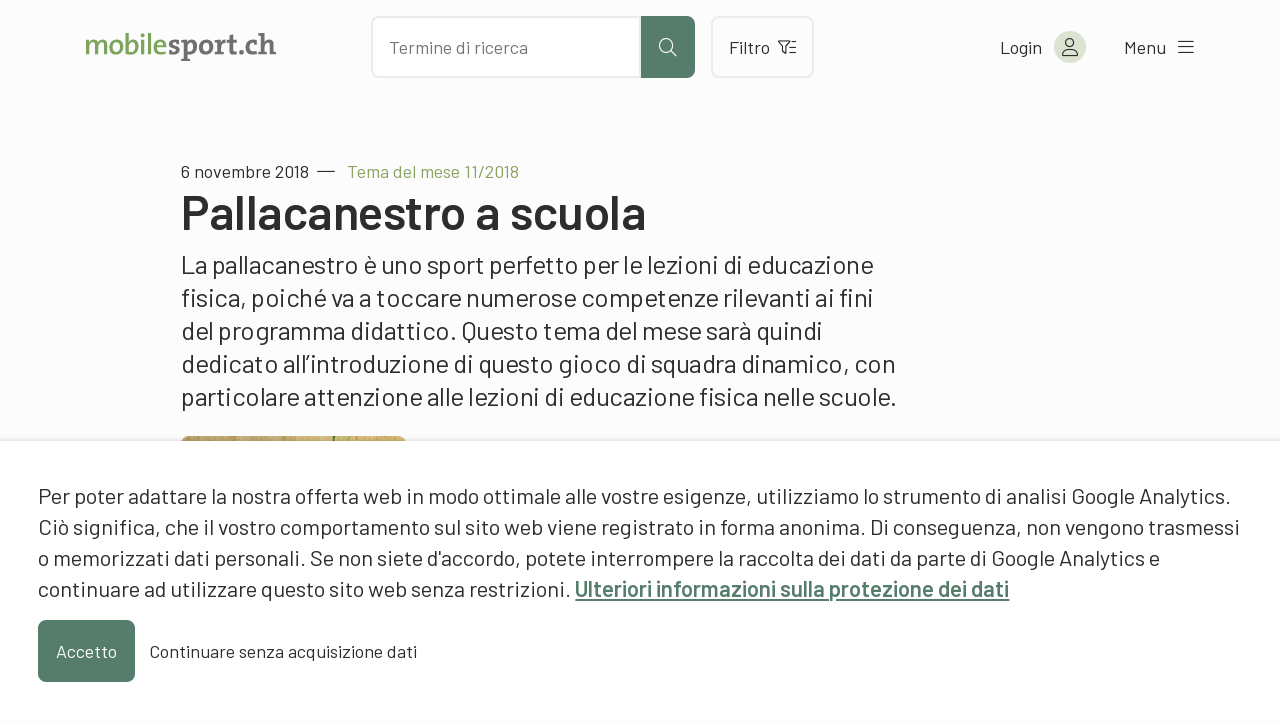

--- FILE ---
content_type: text/html; charset=UTF-8
request_url: https://www.mobilesport.ch/pallacanestro/tema-del-mese-11-2018-pallacanestro-a-scuola/
body_size: 14112
content:
<!DOCTYPE html>
<html lang="it-IT">
<head>
  <meta charset="utf-8">
  <meta http-equiv="X-UA-Compatible" content="IE=edge">
  <meta name="viewport" content="width=device-width, initial-scale=1">
  <script type="text/javascript">
    var languageCode = 'it';
    var ajaxUrl = '/wp-admin/admin-ajax.php?action=';
  </script>
  <script type="application/ld+json">{
    "@context": "http:\/\/schema.org",
    "@type": "BlogPosting",
    "mainEntityOfPage": {
        "@type": "WebPage"
    },
    "headline": "Tema del mese 11\/2018: Pallacanestro a scuola",
    "datePublished": "2018-11-06T12:30:33+00:00",
    "dateModified": "2020-03-12T07:47:34+00:00",
    "author": {
        "@type": "Person",
        "name": "Francesco Di Potenza, mobilesport.ch"
    },
    "publisher": {
        "@type": "Organization",
        "name": "mobilesport.ch",
        "logo": "https:\/\/www.mobilesport.ch\/assets\/lbwp-cdn\/mobilesport\/files\/1660633215\/favicon-mobilesport_400x400.jpg"
    },
    "description": "La pallacanestro \u00e8 uno sport perfetto per le lezioni di educazione fisica, poich\u00e9 va a toccare numerose competenze rilevanti ai fini del programma didattico. Questo tema del mese sar\u00e0 quindi dedicato all\u2019introduzione di questo gioco di squadra dinamico, con particolare attenzione alle lezioni di educazione fisica nelle scuole. ",
    "image": {
        "@type": "ImageObject",
        "url": "https:\/\/www.mobilesport.ch\/assets\/lbwp-cdn\/mobilesport\/files\/2018\/10\/MT1118_WP-540x293.jpg",
        "height": 293,
        "width": 540
    }
}</script><meta name='robots' content='index, follow, max-image-preview:large, max-snippet:-1, max-video-preview:-1' />

	<!-- This site is optimized with the Yoast SEO plugin v26.7 - https://yoast.com/wordpress/plugins/seo/ -->
	<title>Tema del mese 11/2018: Pallacanestro a scuola &#187; mobilesport.ch</title>
	<meta name="description" content="La pallacanestro è uno sport perfetto per le lezioni di educazione fisica, poiché va a toccare numerose competenze rilevanti ai fini del programma didattico. Questo tema del mese sarà quindi dedicato all’introduzione di questo gioco di squadra dinamico, con particolare attenzione alle lezioni di educazione fisica nelle scuole." />
	<link rel="canonical" href="https://www.mobilesport.ch/pallacanestro/tema-del-mese-11-2018-pallacanestro-a-scuola/" />
	<meta property="og:locale" content="it_IT" />
	<meta property="og:locale:alternate" content="de_DE" />
	<meta property="og:locale:alternate" content="fr_FR" />
	<meta property="og:type" content="article" />
	<meta property="og:title" content="Tema del mese 11/2018: Pallacanestro a scuola &#187; mobilesport.ch" />
	<meta property="og:description" content="La pallacanestro è uno sport perfetto per le lezioni di educazione fisica, poiché va a toccare numerose competenze rilevanti ai fini del programma didattico. Questo tema del mese sarà quindi dedicato all’introduzione di questo gioco di squadra dinamico, con particolare attenzione alle lezioni di educazione fisica nelle scuole." />
	<meta property="og:url" content="https://www.mobilesport.ch/pallacanestro/tema-del-mese-11-2018-pallacanestro-a-scuola/" />
	<meta property="og:site_name" content="mobilesport.ch" />
	<meta property="article:publisher" content="https://www.facebook.com/mobilesport/" />
	<meta property="article:published_time" content="2018-11-06T12:30:33+00:00" />
	<meta property="article:modified_time" content="2020-03-12T07:47:34+00:00" />
	<meta property="og:image" content="https://assets01.sdd1.ch/assets/lbwp-cdn/mobilesport/files/2018/10/MT1118_WP.jpg" />
	<meta property="og:image:width" content="1400" />
	<meta property="og:image:height" content="760" />
	<meta property="og:image:type" content="image/jpeg" />
	<meta name="author" content="Francesco Di Potenza, mobilesport.ch" />
	<meta name="twitter:card" content="summary_large_image" />
	<meta name="twitter:creator" content="@mobilesport_ch" />
	<meta name="twitter:site" content="@mobilesport_ch" />
	<meta name="twitter:label1" content="Written by" />
	<meta name="twitter:data1" content="Francesco Di Potenza, mobilesport.ch" />
	<meta name="twitter:label2" content="Est. reading time" />
	<meta name="twitter:data2" content="2 minuti" />
	<!-- / Yoast SEO plugin. -->


<link rel="alternate" href="https://www.mobilesport.ch/basketball/monatsthema-11-2018-basketball-in-der-schule/" hreflang="de" />
<link rel="alternate" href="https://www.mobilesport.ch/basketball-fr/theme-du-mois-11-2018-basketball-a-lecole/" hreflang="fr" />
<link rel="alternate" href="https://www.mobilesport.ch/pallacanestro/tema-del-mese-11-2018-pallacanestro-a-scuola/" hreflang="it" />
<link rel="alternate" title="oEmbed (JSON)" type="application/json+oembed" href="https://www.mobilesport.ch/wp-json/oembed/1.0/embed?url=https%3A%2F%2Fwww.mobilesport.ch%2Fpallacanestro%2Ftema-del-mese-11-2018-pallacanestro-a-scuola%2F&#038;lang=it" />
<link rel="alternate" title="oEmbed (XML)" type="text/xml+oembed" href="https://www.mobilesport.ch/wp-json/oembed/1.0/embed?url=https%3A%2F%2Fwww.mobilesport.ch%2Fpallacanestro%2Ftema-del-mese-11-2018-pallacanestro-a-scuola%2F&#038;format=xml&#038;lang=it" />
<link rel="preconnect" href="https://assets01.sdd1.ch" />
<style id='wp-img-auto-sizes-contain-inline-css' type='text/css'>
img:is([sizes=auto i],[sizes^="auto," i]){contain-intrinsic-size:3000px 1500px}
/*# sourceURL=wp-img-auto-sizes-contain-inline-css */
</style>
<link rel='stylesheet' href='https://assets01.sdd1.ch/wp-content/plugins/lbwp/resources/css/lbwp-frontend__489.css' type='text/css' media='all' />
<link rel='stylesheet' href='https://assets01.sdd1.ch/wp-content/plugins/lbwp/resources/libraries/fancybox/fancybox.min__26.css' type='text/css' media='all' />
<link rel='stylesheet' href='https://assets01.sdd1.ch/wp-content/plugins/lbwp/resources/libraries/dataTables/datatables.min__489.css' type='text/css' media='all' />
<link rel='stylesheet' href='https://assets01.sdd1.ch/wp-content/plugins/lbwp/resources/css/table-editor/frontend__489.css' type='text/css' media='all' />
<style id='global-styles-inline-css' type='text/css'>
:root{--wp--preset--aspect-ratio--square: 1;--wp--preset--aspect-ratio--4-3: 4/3;--wp--preset--aspect-ratio--3-4: 3/4;--wp--preset--aspect-ratio--3-2: 3/2;--wp--preset--aspect-ratio--2-3: 2/3;--wp--preset--aspect-ratio--16-9: 16/9;--wp--preset--aspect-ratio--9-16: 9/16;--wp--preset--color--black: #000000;--wp--preset--color--cyan-bluish-gray: #abb8c3;--wp--preset--color--white: #ffffff;--wp--preset--color--pale-pink: #f78da7;--wp--preset--color--vivid-red: #cf2e2e;--wp--preset--color--luminous-vivid-orange: #ff6900;--wp--preset--color--luminous-vivid-amber: #fcb900;--wp--preset--color--light-green-cyan: #7bdcb5;--wp--preset--color--vivid-green-cyan: #00d084;--wp--preset--color--pale-cyan-blue: #8ed1fc;--wp--preset--color--vivid-cyan-blue: #0693e3;--wp--preset--color--vivid-purple: #9b51e0;--wp--preset--gradient--vivid-cyan-blue-to-vivid-purple: linear-gradient(135deg,rgb(6,147,227) 0%,rgb(155,81,224) 100%);--wp--preset--gradient--light-green-cyan-to-vivid-green-cyan: linear-gradient(135deg,rgb(122,220,180) 0%,rgb(0,208,130) 100%);--wp--preset--gradient--luminous-vivid-amber-to-luminous-vivid-orange: linear-gradient(135deg,rgb(252,185,0) 0%,rgb(255,105,0) 100%);--wp--preset--gradient--luminous-vivid-orange-to-vivid-red: linear-gradient(135deg,rgb(255,105,0) 0%,rgb(207,46,46) 100%);--wp--preset--gradient--very-light-gray-to-cyan-bluish-gray: linear-gradient(135deg,rgb(238,238,238) 0%,rgb(169,184,195) 100%);--wp--preset--gradient--cool-to-warm-spectrum: linear-gradient(135deg,rgb(74,234,220) 0%,rgb(151,120,209) 20%,rgb(207,42,186) 40%,rgb(238,44,130) 60%,rgb(251,105,98) 80%,rgb(254,248,76) 100%);--wp--preset--gradient--blush-light-purple: linear-gradient(135deg,rgb(255,206,236) 0%,rgb(152,150,240) 100%);--wp--preset--gradient--blush-bordeaux: linear-gradient(135deg,rgb(254,205,165) 0%,rgb(254,45,45) 50%,rgb(107,0,62) 100%);--wp--preset--gradient--luminous-dusk: linear-gradient(135deg,rgb(255,203,112) 0%,rgb(199,81,192) 50%,rgb(65,88,208) 100%);--wp--preset--gradient--pale-ocean: linear-gradient(135deg,rgb(255,245,203) 0%,rgb(182,227,212) 50%,rgb(51,167,181) 100%);--wp--preset--gradient--electric-grass: linear-gradient(135deg,rgb(202,248,128) 0%,rgb(113,206,126) 100%);--wp--preset--gradient--midnight: linear-gradient(135deg,rgb(2,3,129) 0%,rgb(40,116,252) 100%);--wp--preset--font-size--small: 13px;--wp--preset--font-size--medium: 20px;--wp--preset--font-size--large: 36px;--wp--preset--font-size--x-large: 42px;--wp--preset--spacing--20: 0.44rem;--wp--preset--spacing--30: 0.67rem;--wp--preset--spacing--40: 1rem;--wp--preset--spacing--50: 1.5rem;--wp--preset--spacing--60: 2.25rem;--wp--preset--spacing--70: 3.38rem;--wp--preset--spacing--80: 5.06rem;--wp--preset--shadow--natural: 6px 6px 9px rgba(0, 0, 0, 0.2);--wp--preset--shadow--deep: 12px 12px 50px rgba(0, 0, 0, 0.4);--wp--preset--shadow--sharp: 6px 6px 0px rgba(0, 0, 0, 0.2);--wp--preset--shadow--outlined: 6px 6px 0px -3px rgb(255, 255, 255), 6px 6px rgb(0, 0, 0);--wp--preset--shadow--crisp: 6px 6px 0px rgb(0, 0, 0);}:where(body) { margin: 0; }.wp-site-blocks > .alignleft { float: left; margin-right: 2em; }.wp-site-blocks > .alignright { float: right; margin-left: 2em; }.wp-site-blocks > .aligncenter { justify-content: center; margin-left: auto; margin-right: auto; }:where(.is-layout-flex){gap: 0.5em;}:where(.is-layout-grid){gap: 0.5em;}.is-layout-flow > .alignleft{float: left;margin-inline-start: 0;margin-inline-end: 2em;}.is-layout-flow > .alignright{float: right;margin-inline-start: 2em;margin-inline-end: 0;}.is-layout-flow > .aligncenter{margin-left: auto !important;margin-right: auto !important;}.is-layout-constrained > .alignleft{float: left;margin-inline-start: 0;margin-inline-end: 2em;}.is-layout-constrained > .alignright{float: right;margin-inline-start: 2em;margin-inline-end: 0;}.is-layout-constrained > .aligncenter{margin-left: auto !important;margin-right: auto !important;}.is-layout-constrained > :where(:not(.alignleft):not(.alignright):not(.alignfull)){margin-left: auto !important;margin-right: auto !important;}body .is-layout-flex{display: flex;}.is-layout-flex{flex-wrap: wrap;align-items: center;}.is-layout-flex > :is(*, div){margin: 0;}body .is-layout-grid{display: grid;}.is-layout-grid > :is(*, div){margin: 0;}body{padding-top: 0px;padding-right: 0px;padding-bottom: 0px;padding-left: 0px;}a:where(:not(.wp-element-button)){text-decoration: underline;}:root :where(.wp-element-button, .wp-block-button__link){background-color: #32373c;border-width: 0;color: #fff;font-family: inherit;font-size: inherit;font-style: inherit;font-weight: inherit;letter-spacing: inherit;line-height: inherit;padding-top: calc(0.667em + 2px);padding-right: calc(1.333em + 2px);padding-bottom: calc(0.667em + 2px);padding-left: calc(1.333em + 2px);text-decoration: none;text-transform: inherit;}.has-black-color{color: var(--wp--preset--color--black) !important;}.has-cyan-bluish-gray-color{color: var(--wp--preset--color--cyan-bluish-gray) !important;}.has-white-color{color: var(--wp--preset--color--white) !important;}.has-pale-pink-color{color: var(--wp--preset--color--pale-pink) !important;}.has-vivid-red-color{color: var(--wp--preset--color--vivid-red) !important;}.has-luminous-vivid-orange-color{color: var(--wp--preset--color--luminous-vivid-orange) !important;}.has-luminous-vivid-amber-color{color: var(--wp--preset--color--luminous-vivid-amber) !important;}.has-light-green-cyan-color{color: var(--wp--preset--color--light-green-cyan) !important;}.has-vivid-green-cyan-color{color: var(--wp--preset--color--vivid-green-cyan) !important;}.has-pale-cyan-blue-color{color: var(--wp--preset--color--pale-cyan-blue) !important;}.has-vivid-cyan-blue-color{color: var(--wp--preset--color--vivid-cyan-blue) !important;}.has-vivid-purple-color{color: var(--wp--preset--color--vivid-purple) !important;}.has-black-background-color{background-color: var(--wp--preset--color--black) !important;}.has-cyan-bluish-gray-background-color{background-color: var(--wp--preset--color--cyan-bluish-gray) !important;}.has-white-background-color{background-color: var(--wp--preset--color--white) !important;}.has-pale-pink-background-color{background-color: var(--wp--preset--color--pale-pink) !important;}.has-vivid-red-background-color{background-color: var(--wp--preset--color--vivid-red) !important;}.has-luminous-vivid-orange-background-color{background-color: var(--wp--preset--color--luminous-vivid-orange) !important;}.has-luminous-vivid-amber-background-color{background-color: var(--wp--preset--color--luminous-vivid-amber) !important;}.has-light-green-cyan-background-color{background-color: var(--wp--preset--color--light-green-cyan) !important;}.has-vivid-green-cyan-background-color{background-color: var(--wp--preset--color--vivid-green-cyan) !important;}.has-pale-cyan-blue-background-color{background-color: var(--wp--preset--color--pale-cyan-blue) !important;}.has-vivid-cyan-blue-background-color{background-color: var(--wp--preset--color--vivid-cyan-blue) !important;}.has-vivid-purple-background-color{background-color: var(--wp--preset--color--vivid-purple) !important;}.has-black-border-color{border-color: var(--wp--preset--color--black) !important;}.has-cyan-bluish-gray-border-color{border-color: var(--wp--preset--color--cyan-bluish-gray) !important;}.has-white-border-color{border-color: var(--wp--preset--color--white) !important;}.has-pale-pink-border-color{border-color: var(--wp--preset--color--pale-pink) !important;}.has-vivid-red-border-color{border-color: var(--wp--preset--color--vivid-red) !important;}.has-luminous-vivid-orange-border-color{border-color: var(--wp--preset--color--luminous-vivid-orange) !important;}.has-luminous-vivid-amber-border-color{border-color: var(--wp--preset--color--luminous-vivid-amber) !important;}.has-light-green-cyan-border-color{border-color: var(--wp--preset--color--light-green-cyan) !important;}.has-vivid-green-cyan-border-color{border-color: var(--wp--preset--color--vivid-green-cyan) !important;}.has-pale-cyan-blue-border-color{border-color: var(--wp--preset--color--pale-cyan-blue) !important;}.has-vivid-cyan-blue-border-color{border-color: var(--wp--preset--color--vivid-cyan-blue) !important;}.has-vivid-purple-border-color{border-color: var(--wp--preset--color--vivid-purple) !important;}.has-vivid-cyan-blue-to-vivid-purple-gradient-background{background: var(--wp--preset--gradient--vivid-cyan-blue-to-vivid-purple) !important;}.has-light-green-cyan-to-vivid-green-cyan-gradient-background{background: var(--wp--preset--gradient--light-green-cyan-to-vivid-green-cyan) !important;}.has-luminous-vivid-amber-to-luminous-vivid-orange-gradient-background{background: var(--wp--preset--gradient--luminous-vivid-amber-to-luminous-vivid-orange) !important;}.has-luminous-vivid-orange-to-vivid-red-gradient-background{background: var(--wp--preset--gradient--luminous-vivid-orange-to-vivid-red) !important;}.has-very-light-gray-to-cyan-bluish-gray-gradient-background{background: var(--wp--preset--gradient--very-light-gray-to-cyan-bluish-gray) !important;}.has-cool-to-warm-spectrum-gradient-background{background: var(--wp--preset--gradient--cool-to-warm-spectrum) !important;}.has-blush-light-purple-gradient-background{background: var(--wp--preset--gradient--blush-light-purple) !important;}.has-blush-bordeaux-gradient-background{background: var(--wp--preset--gradient--blush-bordeaux) !important;}.has-luminous-dusk-gradient-background{background: var(--wp--preset--gradient--luminous-dusk) !important;}.has-pale-ocean-gradient-background{background: var(--wp--preset--gradient--pale-ocean) !important;}.has-electric-grass-gradient-background{background: var(--wp--preset--gradient--electric-grass) !important;}.has-midnight-gradient-background{background: var(--wp--preset--gradient--midnight) !important;}.has-small-font-size{font-size: var(--wp--preset--font-size--small) !important;}.has-medium-font-size{font-size: var(--wp--preset--font-size--medium) !important;}.has-large-font-size{font-size: var(--wp--preset--font-size--large) !important;}.has-x-large-font-size{font-size: var(--wp--preset--font-size--x-large) !important;}
:where(.wp-block-post-template.is-layout-flex){gap: 1.25em;}:where(.wp-block-post-template.is-layout-grid){gap: 1.25em;}
:where(.wp-block-term-template.is-layout-flex){gap: 1.25em;}:where(.wp-block-term-template.is-layout-grid){gap: 1.25em;}
:where(.wp-block-columns.is-layout-flex){gap: 2em;}:where(.wp-block-columns.is-layout-grid){gap: 2em;}
:root :where(.wp-block-pullquote){font-size: 1.5em;line-height: 1.6;}
/*# sourceURL=global-styles-inline-css */
</style>
<link rel='stylesheet' href='https://assets01.sdd1.ch/wp-content/themes/lbwp-standard-03/assets/styles/base__201.css' type='text/css' media='all' />
<link rel='stylesheet' href='https://assets01.sdd1.ch/wp-content/themes/mobilesport/assets/styles/child-theme__1087.css' type='text/css' media='all' />
<link rel='stylesheet' href='https://assets01.sdd1.ch/wp-content/themes/mobilesport/assets/styles/child-theme-late__1087.css' type='text/css' media='all' />
<link rel='stylesheet' href='https://assets01.sdd1.ch/wp-content/themes/mobilesport/assets/styles/filter__0.css' type='text/css' media='all' />
<link rel='stylesheet' href='https://assets01.sdd1.ch/wp-content/plugins/lbwp/resources/js/slick-carousel/1.6.x/slick.min__489.css' type='text/css' media='all' />
<script type="text/javascript" src="https://assets01.sdd1.ch/wp-includes/js/jquery/jquery.min__371.js" id="jquery-core-js"></script>
<script type="text/javascript" src="https://assets01.sdd1.ch/wp-includes/js/jquery/jquery-migrate.min__341.js" id="jquery-migrate-js"></script>
<script type="text/javascript" src="https://assets01.sdd1.ch/wp-content/plugins/lbwp/resources/js/focuspoint/jquery.focuspoint.min__489.js" id="lbwp-focuspoint-js"></script>
<script type="text/javascript" src="https://assets01.sdd1.ch/wp-content/plugins/lbwp/resources/js/lazysizes.min__10.js" id="lazysizes-js"></script>
<script type="text/javascript" src="https://assets01.sdd1.ch/wp-content/plugins/lbwp/resources/js/aboon/search__489.js" id="aboon-search-js"></script>
<link rel="https://api.w.org/" href="https://www.mobilesport.ch/wp-json/" /><link rel="alternate" title="JSON" type="application/json" href="https://www.mobilesport.ch/wp-json/wp/v2/posts/128466" /><link rel='shortlink' href='https://www.mobilesport.ch/?p=128466' />

      <script type="text/javascript">
        var lbwpGlobal = {"language":"it","version":"1087"}
      </script>
    
      <link rel="apple-touch-icon"  href="https://assets01.sdd1.ch/assets/lbwp-cdn/mobilesport/files/1660633215/favicon-mobilesport_400x400.jpg" />
      <link rel="icon" type="image/jpg" href="https://assets01.sdd1.ch/assets/lbwp-cdn/mobilesport/files/1660633215/favicon-mobilesport_400x400.jpg" />
      <link rel="shortcut icon" href="https://assets01.sdd1.ch/assets/lbwp-cdn/mobilesport/files/1660633215/favicon-mobilesport_400x400.jpg" />
      <link rel="shortcut icon" type="image/jpg" href="https://assets01.sdd1.ch/assets/lbwp-cdn/mobilesport/files/1660633215/favicon-mobilesport_400x400.jpg" />
      <meta name="msapplication-TileImage" content="https://assets01.sdd1.ch/assets/lbwp-cdn/mobilesport/files/1660633215/favicon-mobilesport_400x400.jpg" />
    
      <script type="text/javascript">
        var focusPointConfig = {"functionSelector":".lbwp-focuspoint","autoRegisterLibrary":true,"overrideWpGalleries":false,"overrideWpImageBlock":false,"overrideWpGalleryBlock":true,"gallerySettings":{"imageSize":"large","linkTo":false,"imageCrop":true,"columns":3,"printCaptions":false,"dataAttributes":[],"container":"\n        <div class=\"gallery gallery-focuspoint gallery-size-{imageSize} {classes}\">\n          {content}\n        <\/div>\n        {blockCaption}\n      ","element":"\n        <figure class=\"gallery-item\"{attr}>\n          {image}\n          <figcaption>{caption}<\/figcaption>\n        <\/figure>\n      "}};
        jQuery(function() {
          jQuery(focusPointConfig.functionSelector).focusPoint();
        });
        var lbwpReRunTrigger = 0;
        function lbwpReRunFocusPoint() {
          if (lbwpReRunTrigger > 0) clearTimeout(lbwpReRunTrigger);
          lbwpReRunTrigger = setTimeout(function() {
            jQuery(focusPointConfig.functionSelector).focusPoint();
          }, 50);
        }
        function lbwpFixCloneFocusPoint(event, slick) {
          var slider = jQuery(this);
          setTimeout(function() {
            var clones = slider.find(".slick-cloned");
            var items = slider.find(".slick-slide:not(.slick-cloned)").length;
            clones.each(function() {
              var clone = jQuery(this);
              var index = clone.data("slick-index");
              if (index < 0) {
                var originalIndex = (index === -1) ? (items-1) : (items-2);
              } else if (index > 0) {
                var originalIndex = (((index+1) - items) === 1) ? 0 : 1;
              }
              var original = slider.find("[data-slick-index=" + originalIndex  + "] img");
              clone.find("img").attr("style", original.attr("style"));
            });
          }, 350);
	      }
	      document.addEventListener("lazybeforeunveil", function(e){
          lbwpReRunFocusPoint();
        });
      </script>
    <style>
    :root{
      {font-vars}
      
    }
  </style>
      <link rel="alternate" type="text/xml" title="www.mobilesport.ch - RSS Feed" href="https://www.mobilesport.ch/it/feed/rss/" />
      <link rel="alternate" type="application/atom+xml" title="www.mobilesport.ch - Atom Feed" href="https://www.mobilesport.ch/it/feed/atom/" />
      <link rel="alternate" type="application/rss+xml" title="www.mobilesport.ch - RSS Feed" href="https://www.mobilesport.ch/it/feed/" />
    <meta name="msapplication-TileColor" content="#567D6C">
<meta name="theme-color" content="#567D6C">
<script>
        // Provide Opt Out function and actual opt out via documented window method
        var lbwpGaProperty = 'UA-11623512-8';
        var lbwpGtProperty = 'G-CQJ6HVTRJD';
        var lbwpTrackingDisabler = 'ga-disable-v9-' + lbwpGaProperty;
        var trackingActive = document.cookie.indexOf(lbwpTrackingDisabler) !== -1;
        var lbwpTrackingDisableMsg = trackingActive ? 
          'Die Aufzeichnung des Nutzungsverhaltens wurde aktiviert.' : 
          'La registrazione del comportamento d\'uso è stata disattivata.';
        
        if(!trackingActive){
          document.cookie = lbwpTrackingDisabler + '=true; expires=Thu, 31 Dec 2099 23:59:59 UTC; path=/';
        }
        
        jQuery(function() {
          jQuery('.lbwp-tracking-opt-in a').click(function() {
            document.cookie = lbwpTrackingDisabler + '=' + 
              (trackingActive ? 'false' : 'true') + 
              '; expires=Thu, 31 Dec 2099 23:59:59 UTC; path=/';
            alert(lbwpTrackingDisableMsg);
          });
          
          jQuery('.lbwp-close-info-banner.optin').click(function() {
            document.cookie = lbwpTrackingDisabler + '=false; expires=Thu, 31 Dec 2099 23:59:59 UTC; path=/';
          });
        });
        
        if (document.cookie.indexOf(lbwpTrackingDisabler + '=true') == -1) {
          if (lbwpGtProperty.length > 0) {
            let gaScript = document.createElement('script');
            gaScript.src = 'https://www.googletagmanager.com/gtag/js?id=' + lbwpGtProperty;
            gaScript.setAttribute('async', 'true');
            document.getElementsByTagName('head')[0].appendChild(gaScript);

            window.dataLayer = window.dataLayer || [];
            function gtag(){dataLayer.push(arguments);}
            gtag('js', new Date());

            gtag('config', lbwpGtProperty);
          } else {
            (function(i,s,o,g,r,a,m){i['GoogleAnalyticsObject']=r;i[r]=i[r]||function(){
            (i[r].q=i[r].q||[]).push(arguments)},i[r].l=1*new Date();a=s.createElement(o),
            m=s.getElementsByTagName(o)[0];a.async=1;a.src=g;m.parentNode.insertBefore(a,m)
            })(window,document,'script','https://www.google-analytics.com/analytics.js','ga');
            ga('create', lbwpGaProperty, 'auto');
            ga('set', 'anonymizeIp', true);
            ga('send', 'pageview');
          }
        }
      </script>
    <meta name="thumbnail" content="https://assets01.sdd1.ch/assets/lbwp-cdn/mobilesport/files/2018/10/MT1118_WP-225x122.jpg" />
</head>
<body class="wp-singular post-template-default single single-post postid-128466 single-format-standard wp-embed-responsive wp-theme-lbwp-standard-03 wp-child-theme-mobilesport custom-logged-out lang-it category-232 category-approfondimenti s03-global-banner-active s03-global-banner-bottom">
  <script>
    // If cookie custom-logged-in-user is set, change custom-logged-out class to custom-logged-in
    if (document.cookie.indexOf('custom-logged-in-user=') !== -1) {
      document.body.classList.add('custom-logged-in');
      document.body.classList.remove('custom-logged-out');
    }
  </script>
  <nav class="s03-a4a-skiplinks" aria-label="Sprunglinks">
    <ul>
      <li>
        <a href="#s03-a4a-content">
          Direkt zum Inhalt
        </a>
      </li>
    </ul>
  </nav>

<header class="mosp-header mosp-header__wrapper">
  <div class="mosp-header__inner">
    <div class="row">
      <div class="header__logo">
        <a href="https://www.mobilesport.ch/it" title="Alla pagina iniziale" aria-label="Alla pagina iniziale">
          <img data-prevent-lazyload="1" src="https://assets01.sdd1.ch/wp-content/themes/mobilesport/assets/img/logo-mobilesport.svg" alt="Logo mobilesport.ch">
        </a>
      </div>
      <div class="header__action">
        <div class="search-bar sc-search">
          <input id="mosp-site-search" type="text" name="search" data-url="https://www.mobilesport.ch/risultati/" aria-label="Cercare dei contenuti" placeholder="Termine di ricerca">
          <button class="mosp-btn mosp-btn__primary mosp-btn--icononly" type="submit" aria-label="Avviare la ricerca">
            <i aria-hidden="true" class="fal fa-search"></i>
          </button>
        </div>
        <a href="https://www.mobilesport.ch/filtri/" class="mosp-btn mosp-btn__secondary mosp-btn--outline">
          Filtro          <i class="fal fa-filter-list" aria-hidden="true"></i>
        </a>
        <div class="sc__suggestions"></div>
      </div>
      <ul class="header__menu">
        <li class="header-icons__mobile">
          <a class="header-icon__mobile header-icon__search" aria-label="Aprire la ricerca">
            <i aria-hidden="true" class="fal fa-search"></i>
          </a>

          <a class="header-icon header-icon__mobile header-icon__filter" href="https://www.mobilesport.ch/filtri/" aria-label="Verso il filtro">
            <i aria-hidden="true" class="fal fa-filter-list"></i>
          </a>
        </li>

        <li class="header-account">
<!--          <a href="--><!--" class="mosp-account mosp-account__link mosp-logged-in">-->
          <button class="mosp-account mosp-account__link mosp-logged-in">
            <span>Il mio &laquo;mobilesport.ch&raquo;</span>
            <i class="fal fa-user" aria-hidden="true"></i>
          </button>
          <button class="mosp-account mosp-account__link login-link mosp-logged-out">
            <span>Login</span>
            <i class="fal fa-user" aria-hidden="true"></i>
          </button>


          <div class="mosp-nav mosp-nav__account">
            <nav>
              <ul>
                <li>
                  <a href="https://www.mobilesport.ch/dashboard-it/">La mia dashboard</a>
                </li>
                <li>
                  <a href="https://www.mobilesport.ch/favorites-it/">Liste dei preferiti</a>
                </li>
                <li>
                  <a href="https://www.mobilesport.ch/pianificatore-di-lezioni/">Lezioni pianificate</a>
                </li>
                <li class="mosp-nav--margin-top">
                  <a href="?logout">
                    Logout                    <i class="fal fa-sign-out" aria-hidden="true"></i>
                  </a>
                </li>
              </ul>
            </nav>
          </div>

        </li>

        <li>
          <button class="mosp-nav__toggler">
            <span>Menu</span> <i class="fal fa-bars" aria-hidden="true"></i>
          </button>
        </li>

      </ul>
    </div>


    <div class="mosp-nav mosp-nav__main">
      <!--  TODO: Can we add ARIA-LABELS here?  -->
      <nav id="mosp-primary-navigation" class="mosp-nav__primary"><ul id="menu-haupt-navigation-it" class="menu"><li id="menu-item-61781" class="menu-item menu-item-type-post_type menu-item-object-page menu-item-61781"><a href="https://www.mobilesport.ch/disciplina/">Sport</a></li>
<li id="menu-item-292975" class="menu-item menu-item-type-post_type menu-item-object-page menu-item-292975"><a href="https://www.mobilesport.ch/temi-a-z/">Temi A-Z</a></li>
<li id="menu-item-61785" class="icon-monthlytopic menu-item menu-item-type-custom menu-item-object-custom menu-item-61785"><a href="/temidelmese/">Dossiers</a></li>
<li id="menu-item-292978" class="menu-item menu-item-type-post_type menu-item-object-page menu-item-292978"><a href="https://www.mobilesport.ch/filtri/">Filtri</a></li>
<li id="menu-item-61783" class="menu-item menu-item-type-post_type menu-item-object-page menu-item-61783"><a href="https://www.mobilesport.ch/trainer-it/">Allenatori</a></li>
<li id="menu-item-292981" class="register-link mosp-logged-out menu-item menu-item-type-custom menu-item-object-custom menu-item-292981"><a href="#register">Registrare</a></li>
<li id="menu-item-61782" class="icon-home menu-item menu-item-type-post_type menu-item-object-page menu-item-home menu-item-61782"><a href="https://www.mobilesport.ch/it/">Pagina iniziale</a></li>
</ul></nav>
      <nav id="mosp-secondary-navigation" class="mosp-nav__secondary"><ul id="menu-sekundaere-navigation-it" class="menu"><li id="menu-item-61772" class="menu-item menu-item-type-post_type menu-item-object-page menu-item-61772"><a href="https://www.mobilesport.ch/contatto/">Contatto</a></li>
<li id="menu-item-61771" class="menu-item menu-item-type-post_type menu-item-object-page menu-item-61771"><a href="https://www.mobilesport.ch/a-proposito/">Chi siamo</a></li>
</ul></nav>      <ul class="language-switcher">
                  <li class="">
            <a lang="de" hreflang="de" href="https://www.mobilesport.ch/basketball/monatsthema-11-2018-basketball-in-der-schule/">de</a>
          </li>
                  <li class="">
            <a lang="fr" hreflang="fr" href="https://www.mobilesport.ch/basketball-fr/theme-du-mois-11-2018-basketball-a-lecole/">fr</a>
          </li>
                  <li class="current-lang">
            <a lang="it" hreflang="it" href="https://www.mobilesport.ch/pallacanestro/tema-del-mese-11-2018-pallacanestro-a-scuola/">it</a>
          </li>
              </ul>

    </div>
  </div>

</header>  <main id="s03-a4a-content" class="post-128466 post type-post status-publish format-standard has-post-thumbnail hentry category-approfondimenti sp-pallacanestro td-temi-del-mese td-18-11-basketball-a-lecole-it ast-5-7-anni ast-8-10-anni ast-11-15-anni sst-scuola-elementare sst-scuola-media nst-principianti nst-avanzati nst-esperti lst-f-1 lst-f-2 lst-f-3">
    <header class="mt-default">
            <div class="s03-default-grid">
        <div class="grid-container">
          <div class="grid-row">
            <div class="grid-column">
                              <time datetime="2018-11-06 13:30:33">6 novembre 2018</time>
                                                            <span class="article-pre-title">Tema del mese 11/2018</span>
                <h1>Pallacanestro a scuola</h1>
                          </div>
          </div>
        </div>
      </div>
    </header>

    <div class="block-editor-wrapper">
      
          <section class="wp-block-wrapper heading s03-default-grid">
            <div class="grid-container">
              <div class="grid-row">
                <div class="grid-column">
<h5 class="wp-block-heading">La pallacanestro è uno sport perfetto per le lezioni di educazione fisica, poiché va a toccare numerose competenze rilevanti ai fini del programma didattico. Questo tema del mese sarà quindi dedicato all’introduzione di questo gioco di squadra dinamico, con particolare attenzione alle lezioni di educazione fisica nelle scuole.</h5>
</div>
              </div>
            </div>
          </section>
        

          <section class="wp-block-wrapper image s03-default-grid s03-mb-10">
            <div class="grid-container">
              <div class="grid-row">
                <div class="grid-column">
<div class="wp-block-image">
<figure class="alignleft size-large">
<a href="https://assets01.sdd1.ch/assets/lbwp-cdn/mobilesport/files/2018/10/MT1118_WP-1.jpg">
<img fetchpriority="high" decoding="async" width="540" height="293" src="https://assets01.sdd1.ch/assets/lbwp-cdn/mobilesport/files/2018/10/MT1118_WP-1-540x293.jpg" alt="Foto: quattro bambini sono impegnati in una partita di pallacanestro" class="wp-image-128907" data-srcset="https://assets01.sdd1.ch/assets/lbwp-cdn/mobilesport/files/2018/10/MT1118_WP-1-540x293.jpg 540w, https://assets01.sdd1.ch/assets/lbwp-cdn/mobilesport/files/2018/10/MT1118_WP-1-225x122.jpg 225w, https://assets01.sdd1.ch/assets/lbwp-cdn/mobilesport/files/2018/10/MT1118_WP-1-270x147.jpg 270w, https://assets01.sdd1.ch/assets/lbwp-cdn/mobilesport/files/2018/10/MT1118_WP-1-768x417.jpg 768w, https://assets01.sdd1.ch/assets/lbwp-cdn/mobilesport/files/2018/10/MT1118_WP-1-700x380.jpg 700w, https://assets01.sdd1.ch/assets/lbwp-cdn/mobilesport/files/2018/10/MT1118_WP-1.jpg 1400w" data-sizes="(max-width: 540px) 100vw, 540px">
</a>
</figure>
</div>
</div>
              </div>
            </div>
          </section>
        

          <section class="wp-block-wrapper paragraph s03-default-grid">
            <div class="grid-container">
              <div class="grid-row">
                <div class="grid-column">
<p>La pallacanestro è uno sport veloce (resistenza), che in una palestra può essere praticato contemporaneamente da 16 allievi. Il contatto fisico avviene in modo tecnicamente controllato (stabilità del tronco, forza, equilibrio). Gli allievi imparano a imporsi fisicamente e a scontrarsi con il dovuto controllo (rapidità, differenziazione). Possono giocare anche senza arbitro (competenza sociale). Inoltre vengono stimolate lateralità, ritmizzazione, la capacità di combinare i movimenti, di reazione e il senso d’orientamento. La pallacanestro poggia quindi su numerosi elementi molto importanti per una lezione di educazione fisica.</p>
</div>
              </div>
            </div>
          </section>
        

          <section class="wp-block-wrapper heading s03-default-grid">
            <div class="grid-container">
              <div class="grid-row">
                <div class="grid-column">
<h2 class="wp-block-heading">Non servono nozioni preliminare</h2>
</div>
              </div>
            </div>
          </section>
        

          <section class="wp-block-wrapper paragraph s03-default-grid">
            <div class="grid-container">
              <div class="grid-row">
                <div class="grid-column">
<p>Per questo tema del mese sono state definite alcune priorità, poiché un’unità didattica nell’ambito di una lezione di educazione fisica consente meno approfondimenti rispetto allo sport scolastico facoltativo o allo sport di società. Gli esercizi e le forme di gioco possono essere introdotti nelle lezioni da tutti i docenti e non richiedono conoscenze preliminari particolari sul gioco della pallacanestro. La metodologia e la didattica non sono menzionate a parte,  poiché sono già contenute negli esercizi con le loro possibili varianti.</p>
</div>
              </div>
            </div>
          </section>
        

          <section class="wp-block-wrapper paragraph s03-default-grid">
            <div class="grid-container">
              <div class="grid-row">
                <div class="grid-column">
<p>Si è scelto di proposito di dare maggiore importanza a palleggi e tir rispetto a passaggi e difesa. Gli allievi devono poter segnare un canestro regolarmente e quindi divertirsi giocando.</p>
</div>
              </div>
            </div>
          </section>
        

          <section class="wp-block-wrapper heading s03-default-grid">
            <div class="grid-container">
              <div class="grid-row">
                <div class="grid-column">
<h2 class="wp-block-heading">Per ogni livello scolastico</h2>
</div>
              </div>
            </div>
          </section>
        

          <section class="wp-block-wrapper paragraph s03-default-grid">
            <div class="grid-container">
              <div class="grid-row">
                <div class="grid-column">
<p>Tutte le forme di esercizio, gioco e competizione sono suddivise in base al livello di istruzione: elementare, medio e superiore (dal 1° al 3° ciclo). Il docente deve decidere il livello al quale appartengono i propri allievi. La suddivisione è stata fatta presupponendo che la pallacanestro venga introdotta già nella scuola elementare. Se ciò non avviene, gli esercizi e le forme di gioco e competizione concepiti per il livello elementare possono essere utilizzati per le classi delle scuole medie e superiori.</p>
</div>
              </div>
            </div>
          </section>
        

          <section class="wp-block-wrapper paragraph s03-default-grid">
            <div class="grid-container">
              <div class="grid-row">
                <div class="grid-column">
<p>All’interno degli ambiti tematici non vi è una linea logica obbligatoria, ma piuttosto un ventaglio di possibili esercizi a scelta del docente. Figura comunque sempre una nota riguardante il livello raccomandato. Ogni ambito tematico può comunque essere adattato con piccole modifiche, e a seconda delle preferenze del docente, a qualsiasi livello.</p>
</div>
              </div>
            </div>
          </section>
        

<div class="wp-block-group is-style-full-border"><div class="wp-block-group__inner-container">

          <section class="wp-block-wrapper heading s03-default-grid">
            <div class="grid-container">
              <div class="grid-row">
                <div class="grid-column">
<h2 class="wp-block-heading">Tema del mese</h2>
</div>
              </div>
            </div>
          </section>
        

          <section class="wp-block-wrapper list s03-default-grid s03-bullet-list">
            <div class="grid-container">
              <div class="grid-row">
                <div class="grid-column">
<ul class="wp-block-list">
<li>
<a href="https://assets01.sdd1.ch/assets/lbwp-cdn/mobilesport/files/2018/11/MT_11_18_Basketball_i.pdf" target="_blank" rel="noopener noreferrer">Pallacanestro a scuola</a> (pdf)</li>
</ul>
</div>
              </div>
            </div>
          </section>
        
</div></div> 


<div class="wp-block-group is-style-full-border"><div class="wp-block-group__inner-container">

          <section class="wp-block-wrapper heading s03-default-grid">
            <div class="grid-container">
              <div class="grid-row">
                <div class="grid-column">
<h2 class="wp-block-heading">Aiuti</h2>
</div>
              </div>
            </div>
          </section>
        

          <section class="wp-block-wrapper list s03-default-grid s03-bullet-list">
            <div class="grid-container">
              <div class="grid-row">
                <div class="grid-column">
<ul class="wp-block-list">
<li><a href="/?p=128535" target="_blank" rel="noopener noreferrer">Tecniche di base a scuola</a></li>
<li><a href="/?p=128586" target="_blank" rel="noopener noreferrer">La difesa</a></li>
</ul>
</div>
              </div>
            </div>
          </section>
        
</div></div> 


<div class="wp-block-group is-style-full-border"><div class="wp-block-group__inner-container">

          <section class="wp-block-wrapper heading s03-default-grid">
            <div class="grid-container">
              <div class="grid-row">
                <div class="grid-column">
<h2 class="wp-block-heading">Esercizi</h2>
</div>
              </div>
            </div>
          </section>
        

          <section class="wp-block-wrapper list s03-default-grid s03-bullet-list">
            <div class="grid-container">
              <div class="grid-row">
                <div class="grid-column">
<ul class="wp-block-list">
<li><a href="https://www.mobilesport.ch/favorites-it/?token=3c9da5db19a6752e4e0f49c1eed4c60d-17455465-15495604">Palleggio</a></li>
<li><a href="https://www.mobilesport.ch/favorites-it/?token=a94858403e733bc2aea5ebf31966e910-17455465-15495605" target="_blank" rel="noopener noreferrer">Tiri</a></li>
<li><a href="https://www.mobilesport.ch/favorites-it/?token=b70d7f90eb1b7d0d0d989d7f1f6abcaf-17455465-15495606" target="_blank" rel="noopener noreferrer">Passaggi</a></li>
<li><a href="https://www.mobilesport.ch/favorites-it/?token=a0388c66ff2cf73dbc588690a698275f-17455465-15495607" target="_blank" rel="noopener noreferrer">Difesa</a></li>
<li><a href="https://www.mobilesport.ch/favorites-it/?token=56937721e4fe5e43910a333c535c7c59-17455465-15495608" target="_blank" rel="noopener noreferrer">Forme di gioco e di competizione</a></li>
</ul>
</div>
              </div>
            </div>
          </section>
        
</div></div> 


<div class="wp-block-group is-style-bg-box"><div class="wp-block-group__inner-container">

          <section class="wp-block-wrapper heading s03-default-grid">
            <div class="grid-container">
              <div class="grid-row">
                <div class="grid-column">
<h2 class="wp-block-heading">Lezioni</h2>
</div>
              </div>
            </div>
          </section>
        

          <section class="wp-block-wrapper paragraph s03-default-grid">
            <div class="grid-container">
              <div class="grid-row">
                <div class="grid-column">
<p>Il sito <a href="http://www.bb4ag.com">www.bb4ag.com</a> propone ulteriori esercizi su tutte le tecniche di base nonché diverse forme di esercizio, gioco e competizione. Vi sono inoltre programmi didattici completi (da 45 e da 90 minuti). Tutti gli esercizi e le lezioni sono commisurati ai diversi livelli d’istruzione e possono essere scaricati gratuitamente dagli insegnanti.</p>
</div>
              </div>
            </div>
          </section>
        
</div></div> 

    </div>

    <aside class="content-metainfo s03-default-grid s03-mt-12">
      <div class="grid-container">
        <div class="grid-row">
          <div class="grid-column">

            <p class="content-source is-style-small">Fonte: Daniel Frey, responsabile della formazione Swissbasketball e G+S; Oliver Berger, esperto G+S e insegnante di educazione fisica</p>
          </div>
        </div>
      </div>
    </aside>
  </main>
  
<footer class="mosp-footer mosp-footer__wrapper">
  <div class="mosp-footer__inner container">
    <div class="row mosp-footer__upper">
      <div class="mosp-footer__logo">
        <a href="https://www.baspo.admin.ch/" target="_blank">
          <img data-prevent-lazyload="1" src="https://assets01.sdd1.ch/wp-content/themes/mobilesport/assets/img/logo-baspo-it.png" alt="Logo Bundesamt für Sport BASPO">        </a>

      </div>

      <div class="s03-widget"><h4>Che cos’è mobilesport?</h4>			<div class="textwidget"><p>mobilesport.ch è la piattaforma elettronica per la pratica dedicata all’allenamento e all’insegnamento di educazione fisica a scuola. <a href="/?p=6034">Leggi di più</a></p>
</div>
		</div><div class="s03-widget"><div class="menu-footer-it-container"><ul id="menu-footer-it" class="menu"><li id="menu-item-61777" class="menu-item menu-item-type-post_type menu-item-object-page menu-item-61777"><a href="https://www.mobilesport.ch/a-proposito/">Chi siamo</a></li>
<li id="menu-item-61778" class="menu-item menu-item-type-post_type menu-item-object-page menu-item-61778"><a href="https://www.mobilesport.ch/contatto/">Contatto</a></li>
<li id="menu-item-293001" class="register-link mosp-logged-out menu-item menu-item-type-custom menu-item-object-custom menu-item-293001"><a href="#register">Registrare</a></li>
<li id="menu-item-61780" class="menu-item menu-item-type-post_type menu-item-object-page menu-item-61780"><a href="https://www.mobilesport.ch/informazione-legale/">Impressum</a></li>
<li id="menu-item-61779" class="menu-item menu-item-type-post_type menu-item-object-page menu-item-privacy-policy menu-item-61779"><a rel="privacy-policy" href="https://www.mobilesport.ch/aspetti-giuridici/">Basi legali e protezione dei dati</a></li>
<li id="menu-item-450373" class="menu-item menu-item-type-custom menu-item-object-custom menu-item-450373"><a href="https://www.baspo.admin.ch/it/netiquette-social-media-ufspo">Netiquette Social Media</a></li>
</ul></div></div>
      <div class="mosp-footer__social">
        <ul>
          <li>
            <a href="https://www.facebook.com/mobilesport" target="_blank">
              <i class="fab fa-fw fa-facebook" aria-hidden="true"></i>
              Facebook
            </a>
          </li>
          <li>
            <a href="https://www.youtube.com/user/mobilesport/featured" target="_blank">
              <i class="fab fa-fw fa-youtube" aria-hidden="true"></i>
              YouTube
            </a>
          </li>
          <li>
            <a href="https://www.mobilesport.ch/newsletter-it/">
              <i class="fal fa-fw fa-envelope" aria-hidden="true"></i>
              Newsletter            </a>
          </li>
        </ul>
      </div>

      <div class="mosp-footer__language">
          <label class="sr-only" for="mosp-languages">Scegliere la lingua</label>
          <select name="Mobilesport-Languages" id="mosp-languages">
            <option value="https://www.mobilesport.ch/basketball/monatsthema-11-2018-basketball-in-der-schule/"lang="de">de</option><option value="https://www.mobilesport.ch/basketball-fr/theme-du-mois-11-2018-basketball-a-lecole/"lang="fr">fr</option><option value="https://www.mobilesport.ch/pallacanestro/tema-del-mese-11-2018-pallacanestro-a-scuola/"lang="it" class="current-lang" selected>it</option>          </select>
      </div>

    </div>

    <div class="row mosp-footer__partner">
        <div class="mosp-footer__partner-inner">
          <ul class="partners">
            <li>
              <strong>Partner</strong>
            </li>
            <li class="partner-js">
              <a href="https://www.jugendundsport.ch/" target="_blank">
                <img data-lazyload="1" data-src="https://assets01.sdd1.ch/wp-content/themes/mobilesport/assets/img/partner/logo-js.png">
              </a>
            </li>
            <li class="partner-swiss-olympic">
              <a href="https://www.swissolympic.ch/" target="_blank">
                <img data-lazyload="1" data-src="https://assets01.sdd1.ch/wp-content/themes/mobilesport/assets/img/partner/logo-swiss-olympic.svg">
              </a>
            </li>
            <li class="partner-bfu">
              <a href="https://www.bfu.ch/" target="_blank">
                <img data-lazyload="1" data-src="https://assets01.sdd1.ch/wp-content/themes/mobilesport/assets/img/partner/logo-bfu.svg">
              </a>
            </li>
            <li class="partner-svss">
              <a href="https://www.svss.ch/" target="_blank">
                <img data-lazyload="1" data-src="https://assets01.sdd1.ch/wp-content/themes/mobilesport/assets/img/partner/logo-svss.svg">
              </a>
            </li>
          </ul>

          <ul class="content-partners">
            <li>
              <strong>Partner di contenuti</strong>
            </li>
            <li class="partner-ehsm">
              <a href="https://www.ehsm.admin.ch/" target="_blank">
                Scuola universitaria federale dello Sport Macolin SUFSM (DE/FR)              </a>
            </li>
            <li class="partner-swiss-olympic">
              <a href="https://www.ehsm.admin.ch/de/trainerbildung-schweiz" target="_blank">
                Formazione degli allenatori Svizzera (DE/FR)              </a>
            </li>
          </ul>
        </div>
      </div>

  </div>

</footer>

<script type="speculationrules">
{"prefetch":[{"source":"document","where":{"and":[{"href_matches":"/*"},{"not":{"href_matches":["/wp-*.php","/wp-admin/*","/assets/lbwp-cdn/mobilesport/files/*","/wp-content/*","/wp-content/plugins/*","/wp-content/themes/mobilesport/*","/wp-content/themes/lbwp-standard-03/*","/*\\?(.+)"]}},{"not":{"selector_matches":"a[rel~=\"nofollow\"]"}},{"not":{"selector_matches":".no-prefetch, .no-prefetch a"}}]},"eagerness":"conservative"}]}
</script>

      <script type="text/javascript">
        var FancyBoxConfig = {"margin":10,"padding":10,"grouping":"automatic","ifGalleryRegisterAutoImages":true,"alwaysAddGalleryItemClasses":true,"shortcodeForceFileLinks":false,"shortcodeForceImageSize":"","automaticImagesAsGroup":true,"swipeOnlyActive":false,"swipeOnlyAddHandles":false,"swipeOnlyDetermination":"width","swipeOnlyBreakpointWidth":0,"swipeOnlyUseFancybox":false,"calcFixHeight":false,"calcModeHandlesVerticalPosition":"none","showNumberOfImages":true,"textNumberOfImages":"{index} \/ {total}","effectOpen":"fade","effectClose":"fade","effectNext":"elastic","effectPrev":"elastic","maxHeight":800};
      </script>
    
      <script type="text/javascript">
        var lbwpResponsiveIframeConfig = {"selectors":"iframe[src*=\"\/\/www.youtube.com\/\"], iframe[src*=\"\/\/www.youtube-nocookie.com\/\"], iframe[src*=\"\/\/player.vimeo.com\/\"], iframe.fix-ratio","containerClasses":"lbwp-iframe-container ratio-16x9","containerTag":"div","wrapperClasses":"","wrapperTag":""};
      </script>
    <script>let s03svgIcons = {"angle-left-paging":"<i class=\"fa-light fa-angle-left angle-left-paging\"><\/i>","angle-left-mobile-nav":"","angle-right-paging":"<i class=\"fa-light fa-angle-right angle-right-paging\"><\/i>","angle-right-mobile-nav":"","angle-down-accordion-block":"<i class=\"fa-light fa-angle-down angle-down-accordion-block\"><\/i>","angle-down-table-of-content-block":"<i class=\"fa-light fa-angle-down angle-down-table-of-content-block\"><\/i>","arrow-down-event":"<i class=\"fa-light fa-arrow-down arrow-down-event\"><\/i>","arrow-down-wide-short-filter":"<i class=\"fa-light fa-arrow-down-wide-short icon-sort arrow-down-wide-short-filter\"><\/i>","border-all-post-nav":"<i class=\"fa-light fa-border-all border-all-post-nav\"><\/i>","bullet-point-level-1-table-of-content-block":"<i class=\"fa-light fa-minus bullet-point-level-1-table-of-content-block\"><\/i>","bullet-point-level-2-table-of-content-block":"<i class=\"fa-light fa-minus bullet-point-level-2-table-of-content-block\"><\/i>","bullet-point-level-3-table-of-content-block":"<i class=\"fa-light fa-minus bullet-point-level-3-table-of-content-block\"><\/i>","bullet-point-level-4-table-of-content-block":"<i class=\"fa-light fa-minus bullet-point-level-4-table-of-content-block\"><\/i>","calendar-alt-post-in-loop":"<i class=\"fa-light fa-calendar-days calendar-alt-post-in-loop\"><\/i>","calendar-alt-single":"<i class=\"fa-light fa-calendar-days calendar-alt-single\"><\/i>","caret-down-filter":"<i class=\"fa-light caret-down caret-down-filter\"><\/i>","cart-meta-icons":"<i class=\"fa-light fa-cart-shopping cart-meta-icons\"><\/i>","cart-filter":"<i class=\"fa-light fa-cart-plus cart-filter\"><\/i>","cart-plus-watchlist":"<i class=\"fa-light fa-cart-plus cart-plus-watchlist\"><\/i>","check-feature-box":"<i class=\"fa-light fa-check check-feature-box\"><\/i>","chevron-left-filter":"<i class=\"fa-light fa-chevron-left chevron-left-filter\"><\/i>","chevron-right-filter":"<i class=\"fa-light fa-chevron-right chevron-right-filter\"><\/i>","circle-minus-watchlist":"<i class=\"fa-light fa-circle-minus circle-minus-watchlist\"><\/i>","close-aboon-search-autocomplete":"<i aria-hidden=\"true\" class=\"fa-light fa-xmark close-aboon-search-autocomplete\"><\/i>","close-filter":"<i aria-hidden=\"true\" class=\"fa-light fa-xmark close-filter\"><\/i>","close-global-banner":"<i aria-hidden=\"true\" class=\"fa-light fa-xmark close-global-banner\"><\/i>","close-offer-request":"<i aria-hidden=\"true\" class=\"fa-light fa-xmark close-offer-request\"><\/i>","close-nav-mobile-top":"<i class=\"fa-light fa-xmark fa-fw close-nav-mobile-top\"><\/i>","close-search-overlay":"<i aria-hidden=\"true\" class=\"fa-light fa-xmark fa-fw close-search-overlay\"><\/i>","close-watchlist":"<i class=\"fa-light fa-xmark close-watchlist\"><\/i>","edit-pen-watchlist":"<i class=\"fa-light fa-pen\"><\/i>","folder-open-post-in-loop":"<i class=\"fa-light fa-folder-open folder-open-post-in-loop\"><\/i>","folder-open-single":"<i class=\"fa-light fa-folder-open folder-open-single\"><\/i>","heart-watchlist":"<i class=\"fa-light fa-heart heart-watchlist\"><\/i>","list-filter":"<i class=\"fa-light fa-filter-list icon-filter list-filter\"><\/i>","long-arrow-right-button-block":"<i class=\"fa-light fa-arrow-right-long long-arrow-right-button-block\"><\/i>","long-arrow-right-content-listing-indicator":"<i class=\"fa-light fa-arrow-right-long long-arrow-right-content-listing-indicator\"><\/i>","long-arrow-right-hero-teaser-block":"<i class=\"fa-light fa-arrow-right-long long-arrow-right-hero-teaser-block\"><\/i>","long-arrow-right-post-nav":"<i class=\"fa-light fa-arrow-right-long long-arrow-right-post-nav\"><\/i>","long-arrow-left-post-nav":"<i class=\"fa-light fa-arrow-left-long long-arrow-left-post-nav\"><\/i>","menu-meta-icons":"<i class=\"fa-light fa-bars fa-fw menu-meta-icons\"><\/i>","plus-feature-box":"<i class=\"fa-light fa-plus plus-feature-box\"><\/i>","reset-filter":"<i class=\"fa-light fa-rotate-left reset-filter\"><\/i>","search-icon-search-overlay":"<i class=\"fa-light fa-magnifying-glass search-icon-search-overlay\"><\/i>","search-icon-meta-icons":"<i class=\"fa-light fa-magnifying-glass search-icon-meta-icons\"><\/i>","social-icon-email-square":"<i class=\"fa-light fa-square-envelope social-icon-email-square\"><\/i>","social-icon-xing":"<i class=\"fa-brands fa-xing fa-fw social-icon-xing\"><\/i>","social-icon-xing-square":"<i class=\"fa-brands fa-square-xing social-icon-xing-square\"><\/i>","social-icon-linkedin":"<i class=\"fa-brands fa-linkedin fa-fw social-icon-linkedin\"><\/i>","social-icon-linkedin-square":"<i class=\"fa-brands fa-linkedin social-icon-linkedin-square\"><\/i>","social-icon-twitter":"<i class=\"fa-brands fa-x-twitter fa-fw social-icon-twitter\"><\/i>","social-icon-twitter-square":"<i class=\"fa-brands fa-square-x-twitter social-icon-twitter-square\"><\/i>","social-icon-xcom":"<i class=\"fa-brands fa-x-twitter fa-fw social-icon-xcom\"><\/i>","social-icon-xcom-square":"<i class=\"fa-brands fa-square-x-twitter social-icon-xcom-square\"><\/i>","social-icon-facebook":"<i class=\"fa-brands fa-facebook fa-fw social-icon-facebook\"><\/i>","social-icon-facebook-square":"<i class=\"fa-brands fa-square-facebook social-icon-facebook-square\"><\/i>","social-icon-instagram":"<i class=\"fa-brands fa-instagram fa-fw social-icon-instagram\"><\/i>","social-icon-print-square":"<i class=\"fa-light fa-print social-icon-print-square\"><\/i>","social-icon-pinterest-square":"<i class=\"fa-brands fa-square-pinterest social-icon-pinterest-square\"><\/i>","social-icon-whatsapp-square":"<i class=\"fa-brands fa-square-whatsapp social-icon-whatsapp-square\"><\/i>","social-icon-custom":"<i class=\"fa-light fa-globe fa-fw social-icon-custom\"><\/i>","social-icon-share":"<i class=\"fa-light fa-share-nodes\"><\/i>","tag-single":"<i class=\"fa-light fa-tag tag-single\"><\/i>","trash-watchlist":"<i class=\"fa-light fa-trash\"><\/i>","user-single":"<i class=\"fa-light fa-user user-single\"><\/i>","user-meta-icons":"<i class=\"fa-light fa-user user-meta-icons\"><\/i>"}</script><div class="mosp-bottom-bar mosp-bottom-bar__wrapper mosp-bottom-bar--guest" style="display:none" data-postid="128466"></div>
      <script type="text/javascript">
        lbwpInfoBannerConfig = {"isActive":true,"optout":1,"showFrom":1768362415,"showUntil":1770090415,"cookieId":"lbwpInfoBanner_v9"};
      </script>
      <div class="lbwp-info-banner" style="display:none;">
        <div class="info-banner-content">
          <p>Per poter adattare la nostra offerta web in modo ottimale alle vostre esigenze, utilizziamo lo strumento di analisi Google Analytics. Ciò significa, che il vostro comportamento sul sito web viene registrato in forma anonima. Di conseguenza, non vengono trasmessi o memorizzati dati personali. Se non siete d'accordo, potete interrompere la raccolta dei dati da parte di Google Analytics e continuare ad utilizzare questo sito web senza restrizioni. <a href="/?p=538">Ulteriori informazioni sulla protezione dei dati</a></p>

        </div>
        <a href="#" class="lbwp-close-info-banner optin">
          <span>Accetto</span>
        </a>
        
        <a href="#" class="lbwp-close-info-banner optout">
          <span>Continuare senza acquisizione dati</span>
        </a>
      </div>
    
      <script type="text/javascript">
        jQuery(function() {
          // Switch sources immediately for images that should skip 
          jQuery(".disable-lazy-loading img[data-lazyload=1]").each(function() {
            var img = jQuery(this);
            img
              .attr("src", img.data("src"))
              .attr("srcset", img.data("srcset"))
              .attr("sizes", img.data("sizes"))
              .removeAttr("data-lazyload");
          });
          // Set actual lazy load class for every image left
          jQuery("[data-lazyload=1]").addClass("lazyload").removeAttr("data-lazyload");
        });
      </script>
    <script type="text/javascript" src="https://assets01.sdd1.ch/wp-content/plugins/lbwp/resources/libraries/fancybox/fancybox__26.js" id="lbwp-fancybox-js"></script>
<script type="text/javascript" src="https://assets01.sdd1.ch/wp-content/plugins/lbwp/resources/libraries/fancybox/lbwp-fancybox__26.js" id="lbwp-auto-fancybox-js"></script>
<script type="text/javascript" src="https://assets01.sdd1.ch/wp-content/plugins/lbwp/resources/js/lbwp-responsive-iframes__489.js" id="lbwp-responsive-iframes-js"></script>
<script type="text/javascript" id="pll_cookie_script-js-after">
/* <![CDATA[ */
(function() {
				var expirationDate = new Date();
				expirationDate.setTime( expirationDate.getTime() + 31536000 * 1000 );
				document.cookie = "pll_language=it; expires=" + expirationDate.toUTCString() + "; path=/; secure; SameSite=Lax";
			}());

//# sourceURL=pll_cookie_script-js-after
/* ]]> */
</script>
<script type="text/javascript" src="https://assets01.sdd1.ch/wp-content/plugins/lbwp/resources/js/bootstrap/4.4.1/bootstrap.min__201.js" id="bootstrap-js"></script>
<script type="text/javascript" src="https://assets01.sdd1.ch/wp-content/themes/lbwp-standard-03/assets/scripts/s03-theme__201.js" id="s03-theme-js-js"></script>
<script type="text/javascript" src="https://assets01.sdd1.ch/wp-includes/js/jquery/ui/core.min__1133.js" id="jquery-ui-core-js"></script>
<script type="text/javascript" src="https://assets01.sdd1.ch/wp-includes/js/jquery/ui/menu.min__1133.js" id="jquery-ui-menu-js"></script>
<script type="text/javascript" src="https://assets01.sdd1.ch/wp-includes/js/dist/dom-ready.min__0.js" id="wp-dom-ready-js"></script>
<script type="text/javascript" src="https://assets01.sdd1.ch/wp-includes/js/dist/hooks.min__0.js" id="wp-hooks-js"></script>
<script type="text/javascript" src="https://assets01.sdd1.ch/wp-includes/js/dist/i18n.min__0.js" id="wp-i18n-js"></script>
<script type="text/javascript" id="wp-i18n-js-after">
/* <![CDATA[ */
wp.i18n.setLocaleData( { 'text direction\u0004ltr': [ 'ltr' ] } );
wp.i18n.setLocaleData( { 'text direction\u0004ltr': [ 'ltr' ] } );
//# sourceURL=wp-i18n-js-after
/* ]]> */
</script>
<script type="text/javascript" id="wp-a11y-js-translations">
/* <![CDATA[ */
( function( domain, translations ) {
	var localeData = translations.locale_data[ domain ] || translations.locale_data.messages;
	localeData[""].domain = domain;
	wp.i18n.setLocaleData( localeData, domain );
} )( "default", {"translation-revision-date":"2025-12-01 17:41:18+0000","generator":"GlotPress\/4.0.3","domain":"messages","locale_data":{"messages":{"":{"domain":"messages","plural-forms":"nplurals=2; plural=n != 1;","lang":"it"},"Notifications":["Notifiche"]}},"comment":{"reference":"wp-includes\/js\/dist\/a11y.js"}} );
//# sourceURL=wp-a11y-js-translations
/* ]]> */
</script>
<script type="text/javascript" src="https://assets01.sdd1.ch/wp-includes/js/dist/a11y.min__0.js" id="wp-a11y-js"></script>
<script type="text/javascript" src="https://assets01.sdd1.ch/wp-includes/js/jquery/ui/autocomplete.min__1133.js" id="jquery-ui-autocomplete-js"></script>
<script type="text/javascript" src="https://assets01.sdd1.ch/wp-content/plugins/lbwp/resources/js/lbwp-gallery-inline-fix__489.js" id="lbwp-gallery-inline-fix-js"></script>
<script type="text/javascript" src="https://assets01.sdd1.ch/wp-content/themes/mobilesport/assets/scripts/libraries/jquery.magnific-popup.min__1087.js" id="magnificpopup-js-js"></script>
<script type="text/javascript" id="mobilesport-js-js-translations">
/* <![CDATA[ */
( function( domain, translations ) {
	var localeData = translations.locale_data[ domain ] || translations.locale_data.messages;
	localeData[""].domain = domain;
	wp.i18n.setLocaleData( localeData, domain );
} )( "mobilesport", {
  "domain": "messages",
  "locale_data": {
    "messages": {
      "": {
        "domain": "messages",
        "plural_forms": "nplurals=2; plural=(n != 1);",
        "lang": "it_IT"
      },
      "Ausblenden": [
        "Nascondere"
      ],
      "Anzeigen": [
        "Visualizzare"
      ],
      "Bestätigen": [
        "Confermare"
      ],
      "Einträge": [
        "Inserimenti"
      ],
      "Dein %d. Versuch": [
        "Il tuo %d° tentativo",
        "Il tuo %d° tentativo"
      ],
      "Lösung": [
        "Soluzione"
      ],
      "Versuchs nochmal!": [
        "Riprova!"
      ]
    }
  }
} );
//# sourceURL=mobilesport-js-js-translations
/* ]]> */
</script>
<script type="text/javascript" src="https://assets01.sdd1.ch/wp-content/themes/mobilesport/assets/scripts/child-theme__1087.js" id="mobilesport-js-js"></script>
<script type="text/javascript" src="https://assets01.sdd1.ch/wp-content/plugins/lbwp/resources/js/aboon/filter__489.js" id="aboon-filter-js"></script>
<script type="text/javascript" src="https://assets01.sdd1.ch/wp-content/plugins/lbwp/resources/js/slick-carousel/1.6.x/slick.min__489.js" id="slick-1.6-js"></script>
<script type="text/javascript" src="https://assets01.sdd1.ch/wp-content/plugins/lbwp/resources/js/components/lbwp-information-banner__489.js" id="lbwp-information-banner-js-js"></script>
<script type="text/javascript" src="https://assets01.sdd1.ch/wp-content/plugins/lbwp/resources/js/jquery.cookie__489.js" id="jquery-cookie-js"></script>
<script type="text/javascript">
  MsThemeI18n = {
    sliderPrev : 'Visualizzare articoli precedenti',
    sliderNext : 'Visualizzare prossimi articoli',
    linkedImageText : 'Visualizzare l\'immagine ingrandita',
    dialogCloseText : 'Terminare il dialogo (tasto Esc)',
    confirmDeleteText : 'Confermare',
    confirmMergeText : 'Siete sicuri di voler unire queste liste?'
  };
  // Add a global post id to be used in scripts
  globalPostId = 128466;
</script>
</body>
</html>

--- FILE ---
content_type: text/css
request_url: https://assets01.sdd1.ch/wp-content/themes/lbwp-standard-03/assets/styles/base__201.css
body_size: 996
content:
.lbwp-bullet-list-delimiter:before{content:"";display:list-item}b{font-weight:normal}button,input[type=submit]{cursor:pointer}nav li a,nav li a:hover,nav li a:active{text-decoration:none}sup,sub{vertical-align:baseline;position:relative;top:-0.4em}sub{top:.4em}:root{--s03-spacing-unit: 1rem;--s03-h1-margin-bottom: 2rem}:root{--s03-h1-base-font-family: var(--s03-heading-font-family);--s03-h1-base-font-color: var(--s03-heading-font-color);--s03-h1-base-font-size: 36px;--s03-h1-base-font-weight: var(--s03-heading-font-weight);--s03-h1-base-letter-spacing: -1px;--s03-h1-base-line-height: 1.25;--s03-h1-base-margin-bottom: 2rem;--s03-h1-md-font-family: var(--s03-h1-base-font-family);--s03-h1-md-font-color: var(--s03-h1-base-font-color);--s03-h1-md-font-size: var(--s03-h1-base-font-size);--s03-h1-md-font-weight: var(--s03-h1-base-font-weight);--s03-h1-md-letter-spacing: var(--s03-h1-base-letter-spacing);--s03-h1-md-line-height: var(--s03-h1-base-line-height);--s03-h1-md-margin-bottom: var(--s03-h1-base-margin-bottom);--s03-h1-lg-font-family: var(--s03-h1-base-font-family);--s03-h1-lg-font-color: var(--s03-h1-base-font-color);--s03-h1-lg-font-size: 48px;--s03-h1-lg-font-weight: var(--s03-h1-base-font-weight);--s03-h1-lg-letter-spacing: var(--s03-h1-base-letter-spacing);--s03-h1-lg-line-height: var(--s03-h1-base-line-height);--s03-h1-lg-margin-bottom: 2rem;--s03-h2-base-font-family: var(--s03-heading-font-family);--s03-h2-base-font-color: var(--s03-heading-font-color);--s03-h2-base-font-size: 28px;--s03-h2-base-font-weight: var(--s03-heading-font-weight);--s03-h2-base-letter-spacing: -1px;--s03-h2-base-line-height: 1.25;--s03-h2-base-margin-bottom: 1rem;--s03-h2-md-font-family: var(--s03-h2-base-font-family);--s03-h2-md-font-color: var(--s03-h2-base-font-color);--s03-h2-md-font-size: var(--s03-h2-base-font-size);--s03-h2-md-font-weight: var(--s03-h2-base-font-weight);--s03-h2-md-letter-spacing: var(--s03-h2-base-letter-spacing);--s03-h2-md-line-height: var(--s03-h2-base-line-height);--s03-h2-md-margin-bottom: var(--s03-h2-base-margin-bottom);--s03-h2-lg-font-family: var(--s03-h2-base-font-family);--s03-h2-lg-font-color: var(--s03-h2-base-font-color);--s03-h2-lg-font-size: 36px;--s03-h2-lg-font-weight: var(--s03-h2-base-font-weight);--s03-h2-lg-letter-spacing: var(--s03-h2-base-letter-spacing);--s03-h2-lg-line-height: var(--s03-h2-base-line-height);--s03-h2-lg-margin-bottom: 1.5rem;--s03-h3-base-font-family: var(--s03-heading-font-family);--s03-h3-base-font-color: var(--s03-heading-font-color);--s03-h3-base-font-size: 20px;--s03-h3-base-font-weight: var(--s03-heading-font-weight);--s03-h3-base-letter-spacing: -0.5px;--s03-h3-base-line-height: 1.25;--s03-h3-base-margin-bottom: 1rem;--s03-h3-md-font-family: var(--s03-h3-base-font-family);--s03-h3-md-font-color: var(--s03-h3-base-font-color);--s03-h3-md-font-size: var(--s03-h3-base-font-size);--s03-h3-md-font-weight: var(--s03-h3-base-font-weight);--s03-h3-md-letter-spacing: var(--s03-h3-base-letter-spacing);--s03-h3-md-line-height: var(--s03-h3-base-line-height);--s03-h3-md-margin-bottom: var(--s03-h3-base-margin-bottom);--s03-h3-lg-font-family: var(--s03-h3-base-font-family);--s03-h3-lg-font-color: var(--s03-h3-base-font-color);--s03-h3-lg-font-size: 24px;--s03-h3-lg-font-weight: var(--s03-h3-base-font-weight);--s03-h3-lg-letter-spacing: var(--s03-h3-base-letter-spacing);--s03-h3-lg-line-height: var(--s03-h3-base-line-height);--s03-h3-lg-margin-bottom: 1.25rem;--s03-h4-base-font-family: var(--s03-heading-font-family);--s03-h4-base-font-color: var(--s03-heading-font-color);--s03-h4-base-font-size: 16px;--s03-h4-base-font-weight: var(--s03-heading-font-weight);--s03-h4-base-letter-spacing: 0;--s03-h4-base-line-height: 1.25;--s03-h4-base-margin-bottom: 1rem;--s03-h4-md-font-family: var(--s03-h4-base-font-family);--s03-h4-md-font-color: var(--s03-h4-base-font-color);--s03-h4-md-font-size: var(--s03-h4-base-font-size);--s03-h4-md-font-weight: var(--s03-h4-base-font-weight);--s03-h4-md-letter-spacing: var(--s03-h4-base-letter-spacing);--s03-h4-md-line-height: var(--s03-h4-base-line-height);--s03-h4-md-margin-bottom: var(--s03-h4-base-margin-bottom);--s03-h4-lg-font-family: var(--s03-h4-base-font-family);--s03-h4-lg-font-color: var(--s03-h4-base-font-color);--s03-h4-lg-font-size: var(--s03-h4-base-font-size);--s03-h4-lg-font-weight: var(--s03-h4-base-font-weight);--s03-h4-lg-letter-spacing: var(--s03-h4-base-letter-spacing);--s03-h4-lg-line-height: var(--s03-h4-base-line-height);--s03-h4-lg-margin-bottom: var(--s03-h4-base-margin-bottom);--s03-link-underline-initial-size: 100% 5%;--s03-link-underline-background-color: var(--s03-primary-color);--s03-link-underline-hover-background-color: var(--s03-primary-color);--s03-link-underline-text-color: inherit;--s03-link-underline-hover-text-color: var(--s03-on-primary-color);--s03-btn-base-padding: 8px 1rem;--s03-btn-base-font-size: 1rem;--s03-btn-base-font-weight: normal;--s03-btn-base-line-height: 1.5}.lbwp-focuspoint-container{padding-bottom:56.25%}.lbwp-focuspoint img{opacity:0}.lbwp-focuspoint img[style]{opacity:1}p:last-child{margin-bottom:0}img{max-width:100%;height:auto}figure{margin:0}figcaption{margin:.5rem 0;font-size:.825rem;line-height:1.25}figcaption:empty{margin:0}button{background:none;border:none}.dev-grid{display:none;position:fixed;width:100%;top:0;pointer-events:none}.dev-grid span{border-left:1px solid red;background:rgba(255,0,0,.1);display:block;text-align:center;font-size:10px}.admin-bar .dev-grid{display:block}.dev-grid,.dev-grid .container,.dev-grid .row,.dev-grid .col-1,.dev-grid span{height:100%}/*# sourceMappingURL=base.css.map */
